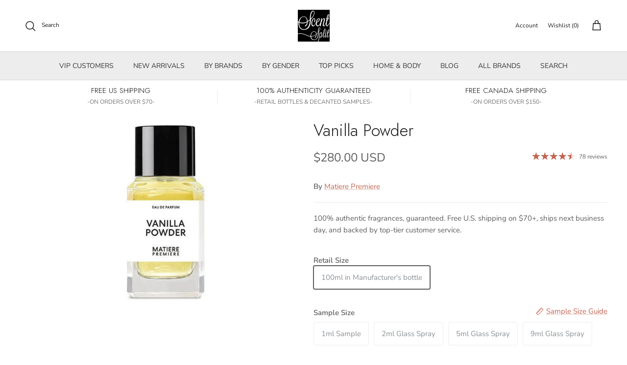

--- FILE ---
content_type: text/html; charset=utf-8
request_url: https://www.scentsplit.com/search?q=handle:%22after-hours-with-emily%22%20OR%20handle:%22sandalwood-edit-by-scenttakes%22%20OR%20handle:%22cozy-vanilla-chosen-by-scenttakes%22%20OR%20handle:%22fall-favorites-apple-edition%22%20OR%20handle:%22matiere-premiere-vanilla-powder-sample-decants%22&type=product&view=bss.product.labels
body_size: 1278
content:
[{"id":8270104625352,"title":"After-Hours with Emily","vendor":"Scent Split","tags": ["Bergamot","Eucalyptus","Fig","In Production","Iris","judgeme_excluded","Lavender","Musk","new","Oak","Orange","SEARCHANISE_IGNORE","spo-cs-disabled","spo-default","spo-disabled","spo-notify-me-disabled","Tea","Tonka Bean","Whiskey"],"handle":"after-hours-with-emily","available":true,"inventory":150,"compare_at_price_max":0,"compare_at_price_min":0,"price":4900,"price_max":4900,"price_min":4900,"publish_at":"2026-01-20 03:44:59 -0600","inventory_management":"shopify","inventory_policy":"deny","variants": [{"id":44903433142472,"title":"Default Title","available":true,"image":null,"price":4900,"inventory_management":"shopify","inventory_policy":"deny","compare_at_price":null,"quantity":150}],"collections": [578705195208,157328834648],"format_money": "\u003cspan class=money\u003e${{amount}} USD\u003c\/span\u003e"},{"id":7720821391560,"title":"Vanilla Powder","vendor":"Matiere Premiere","tags": ["BF20","checkinventory","checkinventoryzrtl","Eau de Parfum","For Her","For Him","In Production","Musk","Oak","PO-DISABLED","retail","spo-cs-disabled","spo-default","spo-enabled","spo-notify-me-disabled","Vanilla","White Musk"],"handle":"matiere-premiere-vanilla-powder-sample-decants","available":true,"inventory":40,"compare_at_price_max":0,"compare_at_price_min":0,"price":699,"price_max":28000,"price_min":699,"publish_at":"2024-03-03 02:05:50 -0600","inventory_management":"shopify","inventory_policy":"deny","variants": [{"id":43250130747592,"title":"100ml in Manufacturer's bottle","available":true,"image":null,"price":28000,"inventory_management":"shopify","inventory_policy":"deny","compare_at_price":0,"quantity":40},{"id":43250130780360,"title":"1ml Sample","available":true,"image":null,"price":699,"inventory_management":"shopify","inventory_policy":"deny","compare_at_price":0,"quantity":4036},{"id":43250130813128,"title":"2ml Glass Spray","available":true,"image":null,"price":1299,"inventory_management":"shopify","inventory_policy":"deny","compare_at_price":0,"quantity":2018},{"id":43250130845896,"title":"5ml Glass Spray","available":true,"image":null,"price":2999,"inventory_management":"shopify","inventory_policy":"continue","compare_at_price":0,"quantity":807},{"id":43250130878664,"title":"9ml Glass Spray","available":true,"image":null,"price":4999,"inventory_management":"shopify","inventory_policy":"continue","compare_at_price":0,"quantity":448}],"collections": [627118833864,159634116,159634052,585942040776,162123588],"format_money": "\u003cspan class=money\u003e${{amount}} USD\u003c\/span\u003e"},{"id":8266485727432,"title":"Sandalwood Edit by Scenttakes","vendor":"Scent Split","tags": ["Benzoin","Ginger","In Production","Iris","judgeme_excluded","Musk","Oak","Resins","Sandalwood","SEARCHANISE_IGNORE","spo-cs-disabled","spo-default","spo-disabled","spo-notify-me-disabled","Tonka Bean","Vanilla"],"handle":"sandalwood-edit-by-scenttakes","available":false,"inventory":null,"compare_at_price_max":0,"compare_at_price_min":0,"price":4500,"price_max":4500,"price_min":4500,"publish_at":"2026-01-07 04:16:23 -0600","inventory_management":null,"inventory_policy":null,"variants": [{"id":44892665839816,"title":"Default Title","available":false,"image":null,"price":4500,"inventory_management":"shopify","inventory_policy":"deny","compare_at_price":null,"quantity":-223}],"collections": [157328834648,627087802568],"format_money": "\u003cspan class=money\u003e${{amount}} USD\u003c\/span\u003e"},{"id":8258799370440,"title":"Fall Favorites: Apple Edition","vendor":"Scent Split","tags": ["Amber","Bergamot","Caramel","Cedar","Cinnamon","Cocoa","In Production","judgeme_excluded","Musk","Oak","SEARCHANISE_IGNORE","spo-cs-disabled","spo-default","spo-disabled","spo-notify-me-disabled","Vanilla"],"handle":"fall-favorites-apple-edition","available":false,"inventory":null,"compare_at_price_max":0,"compare_at_price_min":0,"price":4900,"price_max":4900,"price_min":4900,"publish_at":"2025-11-23 00:00:50 -0600","inventory_management":null,"inventory_policy":null,"variants": [{"id":44857148047560,"title":"Default Title","available":false,"image":null,"price":4900,"inventory_management":"shopify","inventory_policy":"deny","compare_at_price":null,"quantity":-8}],"collections": [157328834648,627087802568],"format_money": "\u003cspan class=money\u003e${{amount}} USD\u003c\/span\u003e"}]

--- FILE ---
content_type: text/javascript; charset=utf-8
request_url: https://www.scentsplit.com/products/matiere-premiere-vanilla-powder-sample-decants.js
body_size: 1018
content:
{"id":7720821391560,"title":"Vanilla Powder","handle":"matiere-premiere-vanilla-powder-sample-decants","description":"\u003cp\u003eVanilla Powder by Matiere Premiere is a \u003cstrong\u003e \u003c\/strong\u003e fragrance for \u003cstrong\u003eWomen \u0026amp; Men\u003c\/strong\u003e. \u003c\/p\u003e\n\u003cp\u003eA contrast between a dark vanilla and a white Palo Santo wood.\u003cbr\u003ePalo Santo Oil Ecuador brings structure and verticality. The addictive character of Vanilla is reinforced by Coconut powder. White Musks envelop the Vanilla and powders for a contemporary, luminous perfume.\u003c\/p\u003e\n\u003cp\u003eRelease Year: \u003cstrong\u003e2023\u003c\/strong\u003e\u003c\/p\u003e\n\u003cp\u003eConcentration: \u003cstrong\u003eEau de Parfum\u003c\/strong\u003e\u003c\/p\u003e\n\u003cp\u003eNose: \u003cstrong\u003eAurelien Guichard\u003c\/strong\u003e\u003c\/p\u003e\n\u003cp\u003e\u003cstrong\u003e \u003c\/strong\u003e\u003c\/p\u003e\n\u003cp\u003e\u003cstrong\u003eNotes: \u003c\/strong\u003e\u003c\/p\u003e\n\u003cp\u003eVanilla Absolute, Coconut Powder, White Musk, Palo Santo.\u003cbr\u003e\u003c\/p\u003e\n\u003cp\u003e\u003cstrong\u003eIngredients: \u003c\/strong\u003eAlcohol Denat, Fragrance (Parfum), Water (Aqua), Benzyl Salicylate, Ethylhexyl Methoxycinnamate, Coumarin, BHT, Limonene, Benzyl Alcohol.\u003c\/p\u003e","published_at":"2024-03-03T02:05:50-06:00","created_at":"2024-02-23T16:18:12-06:00","vendor":"Matiere Premiere","type":"Perfume \u0026 Cologne","tags":["BF20","checkinventory","checkinventoryzrtl","Eau de Parfum","For Her","For Him","In Production","Musk","Oak","PO-DISABLED","retail","spo-cs-disabled","spo-default","spo-enabled","spo-notify-me-disabled","Vanilla","White Musk"],"price":699,"price_min":699,"price_max":28000,"available":true,"price_varies":true,"compare_at_price":0,"compare_at_price_min":0,"compare_at_price_max":0,"compare_at_price_varies":false,"variants":[{"id":43250130747592,"title":"100ml in Manufacturer's bottle","option1":"100ml in Manufacturer's bottle","option2":null,"option3":null,"sku":"ZRTL - MATIERE PREMIERE@100_7720821391560","requires_shipping":true,"taxable":true,"featured_image":null,"available":true,"name":"Vanilla Powder - 100ml in Manufacturer's bottle","public_title":"100ml in Manufacturer's bottle","options":["100ml in Manufacturer's bottle"],"price":28000,"weight":501,"compare_at_price":0,"inventory_quantity":40,"inventory_management":"shopify","inventory_policy":"deny","barcode":null,"quantity_rule":{"min":1,"max":null,"increment":1},"quantity_price_breaks":[],"requires_selling_plan":false,"selling_plan_allocations":[]},{"id":43250130780360,"title":"1ml Sample","option1":"1ml Sample","option2":null,"option3":null,"sku":"MATIERE PREMIERE@1_7720821391560","requires_shipping":true,"taxable":true,"featured_image":null,"available":true,"name":"Vanilla Powder - 1ml Sample","public_title":"1ml Sample","options":["1ml Sample"],"price":699,"weight":1,"compare_at_price":0,"inventory_quantity":50,"inventory_management":"shopify","inventory_policy":"deny","barcode":null,"quantity_rule":{"min":1,"max":null,"increment":1},"quantity_price_breaks":[],"requires_selling_plan":false,"selling_plan_allocations":[]},{"id":43250130813128,"title":"2ml Glass Spray","option1":"2ml Glass Spray","option2":null,"option3":null,"sku":"MATIERE PREMIERE@2_7720821391560","requires_shipping":true,"taxable":true,"featured_image":null,"available":true,"name":"Vanilla Powder - 2ml Glass Spray","public_title":"2ml Glass Spray","options":["2ml Glass Spray"],"price":1299,"weight":2,"compare_at_price":0,"inventory_quantity":50,"inventory_management":"shopify","inventory_policy":"deny","barcode":null,"quantity_rule":{"min":1,"max":null,"increment":1},"quantity_price_breaks":[],"requires_selling_plan":false,"selling_plan_allocations":[]},{"id":43250130845896,"title":"5ml Glass Spray","option1":"5ml Glass Spray","option2":null,"option3":null,"sku":"MATIERE PREMIERE@5_7720821391560","requires_shipping":true,"taxable":true,"featured_image":null,"available":true,"name":"Vanilla Powder - 5ml Glass Spray","public_title":"5ml Glass Spray","options":["5ml Glass Spray"],"price":2999,"weight":5,"compare_at_price":0,"inventory_quantity":50,"inventory_management":"shopify","inventory_policy":"continue","barcode":null,"quantity_rule":{"min":1,"max":null,"increment":1},"quantity_price_breaks":[],"requires_selling_plan":false,"selling_plan_allocations":[]},{"id":43250130878664,"title":"9ml Glass Spray","option1":"9ml Glass Spray","option2":null,"option3":null,"sku":"MATIERE PREMIERE@9_7720821391560","requires_shipping":true,"taxable":true,"featured_image":null,"available":true,"name":"Vanilla Powder - 9ml Glass Spray","public_title":"9ml Glass Spray","options":["9ml Glass Spray"],"price":4999,"weight":9,"compare_at_price":0,"inventory_quantity":50,"inventory_management":"shopify","inventory_policy":"continue","barcode":null,"quantity_rule":{"min":1,"max":null,"increment":1},"quantity_price_breaks":[],"requires_selling_plan":false,"selling_plan_allocations":[]}],"images":["\/\/cdn.shopify.com\/s\/files\/1\/0986\/0644\/files\/Vanilla-Powder-Perfume-Cologne-Matiere-Premiere-sample-decants-SCENTSPLIT.jpg?v=1743660763"],"featured_image":"\/\/cdn.shopify.com\/s\/files\/1\/0986\/0644\/files\/Vanilla-Powder-Perfume-Cologne-Matiere-Premiere-sample-decants-SCENTSPLIT.jpg?v=1743660763","options":[{"name":"Size","position":1,"values":["100ml in Manufacturer's bottle","1ml Sample","2ml Glass Spray","5ml Glass Spray","9ml Glass Spray"]}],"url":"\/products\/matiere-premiere-vanilla-powder-sample-decants","media":[{"alt":"Vanilla Powder-Matiere Premiere samples \u0026 decants -Scent Split","id":27430394757320,"position":1,"preview_image":{"aspect_ratio":0.8,"height":500,"width":400,"src":"https:\/\/cdn.shopify.com\/s\/files\/1\/0986\/0644\/files\/Vanilla-Powder-Perfume-Cologne-Matiere-Premiere-sample-decants-SCENTSPLIT.jpg?v=1743660763"},"aspect_ratio":0.8,"height":500,"media_type":"image","src":"https:\/\/cdn.shopify.com\/s\/files\/1\/0986\/0644\/files\/Vanilla-Powder-Perfume-Cologne-Matiere-Premiere-sample-decants-SCENTSPLIT.jpg?v=1743660763","width":400}],"requires_selling_plan":false,"selling_plan_groups":[]}

--- FILE ---
content_type: application/javascript; charset=utf-8
request_url: https://searchanise-ef84.kxcdn.com/preload_data.8D0r8p2Y8b.js
body_size: 13913
content:
window.Searchanise.preloadedSuggestions=['tom ford','parfum de marly','baccarat rouge 540','parfums de marly','by kilian','bianco latte','bond no 9','serge lutens','creed aventus','ex nihilo','le labo','mind games','boadicea the victorious','yves saint laurent','initio parfums','jean paul gaultier','tiziana terenzi','house of bo','fragrance du bois','louis imagination','grand soir','roja dove','baccarat rouge','ormonde jayne','arabian oud','louis v','xerjoff naxos','angels share','jo malone','le labo another 13','god of fire','giorgio armani','dolce and gabbana','stronger with you','vanilla powder','dries van noten','portrait of a lady','escapade gourmand','juliette has a gun','imaginary authors','maison crivelli','roja elysium','carolina herrera','maison margiela','gris charnel','givenchy gentleman','oud for greatness','musk therapy','mancera cedrat boise','perfume de marly','nishane ani','tom ford oud wood','navitus parfums','clive christian','byredo bal d\'afrique','diptyque philosykos','bdk parfums','guidance amouage','amouage reflection','spicebomb extreme','delina exclusif','creed samples','angel dust','santal 33 eau de parfum le labo','orto parisi','roja parfums','profumum roma','guerlain sample','mojave ghost','layton parfums de marly','fire at will','hibiscus mahajád','kay ali','blanche bete','side effect','vibrato sospiro','house of sillage','frederic malle','burberry her','love don\'t be shy','bleu de','tobacco vanille','by killian','nishane hacivat','ds & durga','oud mood','black opium','born to stand out','one day','creed silver mountain water','acqua di parma','goldfield and banks','tom ford lost cherry','lorenzo pazzaglia','happy dust','gourmand vanilla','erba pura','black phantom','blue talisman','maison francis kurkdijan','city rhythm','white rice','amouage guidance','mango skin','the harmonist','eau duelle','theodoros kalotinis','tihota indult','montale intense cafe','kilian angel\'s share','baby cat','paco rabanne','valaya parfums de marly','mon guerlain','mont blanc','hilde soliani','molecule one','diptyque orpheon','prada l\'homme','orange blossom','good girl','memo paris','green irish tweed','baccarat rouge 540 perfume','liquides imaginaires','absolute aphrodisiac','spice bomb','jazz club','initio side effect','house of oud','light blue','chanel no 5','francis kurkdjian','black orchid','ysl y for men','armani code','ex nihilo fleur narcotique','gisada ambassador intense','adi ale van','gucci guilty','filippo sorcinelli','ella k','maison margiela replica','the one','terre d’hermès','m micallef','matiere premiere','atelier cologne','atelier des ors','sora dora','fugazzi angel dust','gypsy water','s boy','santa maria novella','dolce and gabbana the one','andrea maack','diptyque eau duelle','lick me','xerjoff 40 knots','gourmand scents','musc ravageur','simone andreoli','yves saint laurent tuxedo','tobacco honey','coconut perfume','black afgano','xerjoff dama bianca','imagination by louis','van cleef & arpels','torino21 xerjoff','escentric molecules','marshmallow note','by the fireplace','green tea','electimuss imperium','halfeti penhaligon\'s','cotton candy','byredo mojave ghost','henry rose','chris collins','gisada ambassador','fleur de peau','this is her','parfums de marly delina','hundred silent ways','born in roma','tom ford fucking fabulous','creed aventus cologne','bond no','white musk','thierry mugler','mula mula','mancera instant crush','royal crown','ganymede marc-antoine barrois','lost cherry','akro bake','valentino uomo','maison mataha','extrait de parfum','carlisle parfums de marly','ambre nuit','the house of oud','clean reserve','blonde amber','ded cool','bdk gris charnel','rosendo mateu no 5','london fog','superz morocco','sedley parfums de marly','thomas kosmala','inexcusable evil','oud satin wood','silky woods','oriana parfums de marly','reflection man','sospiro perfumes','kajal lamar','bianco latte giardini di toscana','jousset parfums','tam dao','club de','jean paul','alexandria ll','straight to heaven','juliette has a gun not a perfume','scents of wood','royal oud','bond no 9 bond','black tea','virgin island water','vanilla haze','precious liquid','the maker','jusbox perfume','red tobacco','vilhelm parfumerie','leisure in paradise','lune feline','acqua di','grey vetiver','blue sapphire','comme de garcons','ylang in gold','aqua di parma','bvlgari man','gentle fluidity','stronger with you absolute','ellis brooklyn','you or someone like you','versace dylan blue','armani prive','guerlain vanilla','ysl myself','xerjoff italica','une nuit','xerjoff lira','montale arabians tonka','atomic rose','valentino in rome','initio rehab','minuit et demi','blonde amber clive christian','bohemian lime','skin scent','printemps blanc','alien mugler','wave child','hypnotizing fire','hypnotic poison','tobacco oud','ysl y','tom ford tobacco vanille','pacific rock moss','unknown pleasure','noir extreme','instant crush','xerjoff casamorati','homme intense','most wanted','lily of the valley','sauvage sample','pas ce soir','aqua di gio profumo','reflection 45 man','escapade gourmande','bal d afrique','carner barcelona','fresh scents','scentologia synergy','odyon dubai scorpion intense','xerjoff nio','vanilla sex','sugar leather','tres chere mizensir','merchant of venice','yves saint laurent l\'homme','comme des garcons','african leather','libre intense','bora bora','gritti duchessa','althair parfum de marly','queening by mind games','giardini di toscana','amber oud','fruity scent','prada luna rossa','roses vanille','nishane nefs','francesca bianchi','pierre guillaume','mancera red tobacco','french defense','byredo blanche','regime tears','blue de','poets of berlin','byredo gypsy water','remember me','amouage interlude','rouge malachite','one million','new notes','lake and sky','j scent','salt and pepper','summer fragrance','one umbrella for two','tuscan leather','bad boy','vanilla woods','resala arabian oud','double vanille','black tie','for your love mizensir','unisex fragrance','parisian musc','arabian tonka','dolce & gabbana','love don’t be shy','tauer perfumes','the most wanted','sarah baker','oud satin','jimmy choo','layton exclusif','le beau le parfum','sunset hour','gucci flora','tom ford noir','l\'artisan parfumeur','little flower','lust in paradise','happy dust narcotica','triumph of','le labo bergamote 22','carnal flower','de marly','musk fragrances','ultra male','la nuit l\'homme','vanilla planifolia','a la rose','etat libre d’orange','guidance 46 amouage','ingenious ginger','tom ford noir extreme','azzaro pour homme','tonka cola','do son','out lands','narcotic delight','creed royal oud','flower bomb','clue perfumery','tom ford black orchid','pana dora','meo fusciuni','ave maria','soleil blanc','paco rabanne 1 million','tuxedo yves saint laurent','essential parfums','desir toxic','ck one','pink pepper','erba gold','vanilla powder extrait','jovoy psychedelique','discovery set','summer hammer','love and crime','i don’t know what','velvet tonka','moonlight in heaven','xerjoff alexandria ii','givenchy women','sospiro vibrato','strangers parfumerie','argo fragrances','jany sora dora','viktor & rolf','cirque du soleil','valaya exclusif','bois imperiale','rose fragrance','sandal wood','ani nishane','thomas kosmala no 4','leau papier','iris malikhan','parfums de','room service','perris monte carlo','french riviera','xerjoff la capitale','liis bo','xerjoff erba pura','babycat saint laurent','attraction fatal','gentle gold','missing person','ghost in the shell','apple brandy','allure sport','good girl gone bad','men cologne','parfums de marly herod','pour homme','megamare orto parisi','la nuit','van cleef','my way','xerjoff starlight','by draco','valentino uomo intense','jasmine freak','oman luxury','cherry punk','dama bianca','wulong cha','double attack','moon carnival','noir de noir','the moon','greenley parfums de marly','xerjoff apollonia','plum in cognac','creed green irish tweed','neroli portofino','chloe parfum','santal blush','histoires de parfums','cinnamon notes','santal complet','strawberry notes','tales from zanzibar','crystal saffron','jo malone wood sage and sea salt','almond notes','creed virgin island water','fleur narcotique','light blue intense','bodacious the victorious','satin mood','elysium parfum','masque milano','la nuit de l\'homme','isola blu','purple molecule','dirty rice','psychedelic love','god of fire stéphane humbert lucas 777','hard candy','celeste giardini di toscana','gris charnel extrait','the yulong','ds and durga','rosendo mateu','attar collection','female christ','creed viking','nasomatto pardon','encre noir','diptyque tam dao','tilia marc-antoine barrois','salvatore ferragamo','coffee break','glass blooms','love delight','yin transformation','bitter peach','rose oud','moon glory','paco rabanne invictus','rouge smoking','ylang ylang','beach hut man amouage','whispers in the library','unique luxury','fruity floral','baccarat rouge 540 sample','fugazzi vanilla','steamed rainbow','tonka bean','palo santo','iso e super','vanille antique','casa blanca','summer fragrance for men','invictus victory','coffee addict','jubilation xxv','naxos xerjoff','john varvatos','narco oasis','boss bottle','memo african leather','de chanel','aqua di','pantheon roma','cool water','raspberry notes','solar blossom','gentleman givenchy','black saffron','sugar kisses','la danza delle libellule','breathe me','day three','gossip night','le lion','amyris homme','jovoy paris','blessed baraka','roja creation e','hermes un jardin','eau sauvage','eight and bob','queen of silk','celine black','coco channel','byredo bibliotheque','dulce diablo','a lab on fire','impadia bdk','porthole loumari','gift card','ralph lauren','vanilla musk','spice bomb extreme','sweet vanilla','toskovat inexcusable evil','enigma roja','perfumes de marly','santal austral','lust in paradise by ex nihilo','gntonic m micallef','the noir','la vie est','percival parfums de marly','channel all','thameen carved oud','tony iommi','french lover','kirke tiziana terenzi','pink me up','aventus for her','choux choux','new york','absolu aventus','cheeky smile','fan your flames','secretions magnifique','bon parfumeur','celestial object','poets of','office for men','sauvage eau de parfum','the matcha','white tea','cedar chic','remember me jovoy','ice cream','silver mountain water','women perfume','tom ford soleil blanc','powdery scent','naomi goodsir','royal crown sultan','perfect oud','passion fruit','ethereal wave','feve delicious','v canto','jorum studio','meliora eau de parfum','eros flame','creed millesime imperial','paris corner','floral street','serge lutens chergui','for your love','the moon frederic malle','kajal almaz','l’eau papier','ds durga','pistachio notes','the matcha 26 le labo','kilian black phantom','pegasus by parfums de marly','perfume samples','grapefruit notes','vanille havane','milk musk','lick me michela mezzetti','lazy sunday morning','bal d\'afrique','killian love dont be shy','bulgari man','the noir 29 le labo','oud wood','scent of peace for him','citrus women','haltane parfums de marly','aoud lemon mint','the spirit of dubai','la labo','relique d\'amour','blockade mind games','ombré leather','draco for him','indult manakara','la belle','initio musk therapy','blue madeleine','du bois','cruz del sur ii','nasomatto baraonda','black pepper','pink boa','bortnikoff fragrance','eau rose','t re','homme parfum','peregrina thameen','naked dance','blue talisman ex nihilo','dunhill icon','floris london','kajal faris','rolling in love','mango kiss','bubble bath','basso sospiro','lost in a dream','ginger biscuit','house of','xerjoff renaissance','levant by ormonde jayne','lost in paris','miu miu','commodity velvet','cassiopea tiziana terenzi','montale chocolate greedy','amber musk','liis studied','superz memories gold','crystal noir','patchouli sandalwood','perfumer h','nest fragrance','francis kurkdjian masculine','11 11 eau de parfum','encens suave','intense cafe','narciso rodriguez','burlington 1819 roja','acqua di gio','maison tahite','very good girl','delizia perfume','moresque soul batik','earl grey','clive christian x','le de','fat electrician','myrrh & tonka jo malone','akro awake','stéphane humbert lucas','amore cafe','princess kilian','fresh cream','villa erbatium','oud bouquet','oud satin oud','dom rosa','obvious parfums','nishane hundred silent ways','not a perfume','raw gold','wanted by night','back to black kilian','roja enigma','gioiosa profumum roma','mancera roses vanille','pacific park','under the lemon tree','musc k','banana republic','unique\'e luxury','dolce light blue','followed by','mon paris','mizensir perfect oud','andy tauer','the merchant of venice','clean skin','beach walk','santal calling','man in black','arabians tonka','ani x','jasmine tea','sea salt','amber nuit','santal royal','arabian knight','whipped cream','vietnamese coffee','tears regime','game of','caramel vanilla','parle moi de parfum','l d','äican kajal','dirty milk','tom ford beau de jour','mugler alien','guerlain tonka','le male le jean paul gaultier','lift me up','rose of no man`s land','radical rose','coco vanille','1 million lucky','diptyque do son','penhaligon\'s halfeti','blue heart','city of stars','pi givenchy','sugar addict','but not today','viktor and rolf spicebomb','creme brulee','black currant','tom ford vetiver','creed aventus for her','paradis des sens','pegasus exclusif','sparkling jo','mes bisous','bleu de parfum','liis floating','plum japonais','lartisan parfumeur','dior sample','mind games double attack','hind al oud','sand dance','amouage jubilation xxv','hermes terre hermes','bdk pas ce soir','le labo santal 33','jazz club maison martin margiela','creation e','carolina herrera men','milky musk','amber vanilla','s boy him','chasing scents','dylan blue','1861 naxos by xerjoff','hind al oud ahojas','tom ford cherry','brown sugar','fire at will jovoy paris','love dont be shy','maison mataha escapade gourmande','changing constance','casablanca lily','fig porn','scent of peace','milk orchid','original santal','choco musk','creed erolfa','iris silver mist','narcotic v','white floral','xerjoff torino21','fruity gourmand','costa azzurra','tea for two','rania j','sol de','ivory route','gaiac 10 tokyo le labo','new york night','love me latte','accident a vanilla','lira xerjoff','atomic rose initio','donna born in roma','osmanthus scent','pear inc','versace eros','smoking hot','blue sapphire boadicea the victorious','girl of now','xerjoff richwood','maison louis','acqua di parfum','lait de biscuit','for her','lyric man','father figure','another 13 eau de parfum','intoxicated by kilian','parfums de nicolai','tabac rose','elysium by roja parfums','pure havane','universal flower','rogue perfumery','aqua media','cherry smoke','hiram green','elizabeth arden','ramon monegal','musk k','sex and the sea','white amber','love be shy','polo red','our for greatness','azora attar','kilian angels share','nobile 1942 la danza','scandal parfum','coco noir','nota sugar','interlude black iris','la vie','the most wanted parfum','memo sintra','i dont know what','quentin bisch','xerjoff mefisto','azzaro by','dominique ropion','dannam parfum','spirit of kings','boy for him','carmina creed','parfum marly oajan','love tuberose','oud jaune intense','superz soho','pacific rock flower','dear polly','keiko mecheri','lamar kajal','guilty crush','fucking fabulous','house of brandt','chanel chanel','perfume head','matcha meditation','le gourmand','cowboy grass','penhaligon\'s cairo','classic chanel','musc moschus','safanad parfums de marly','carolina herrera women','musc rose','mystic sugar','savage men','de profundis','jasmine rouge','40 knots xerjoff','lost alice','african rooibos','angel share kilian','angel share','plume impression','coven andrea maack','caswell massey','beaufort london','bois imperial','home ideal','maison violet','indigo smoke','green sapphire','match made in heaven','dolce and gabbana light','replica the fireplace','bon bon','caramel note','the only one','gin tonic','armani my way','gucci oud','santal basmati','bloody wood','nearly nude','love in white','afternoon delight','eau de space','afternoon swim','vanilla antique','roses on ice','guava sorbet','electric cherry','atelier materi','mazzolari vaniglia','mont blanc legend','parfum de marly layton','prada amber','xerjoff tony iommi','bamboo harmony','brown girl','libre le parfum','side effect initio','london spice','byredo sample','the night','sweetie aoud','jo malone orange blossom','mizensir for your love','gisada ambassador men','herod parfums de marly','christian provenzano','acqua viva','royal tobacco','l homme','piano santal','lorenzo villoresi','en passant','tom ford vanilla sex','accento overdose','by kilian apple brandy','byredo sundazed','oud maracuja','sandalwood temple','fille en aiguilles','tom ford tuscan leather','vanilla milk','pink molecule','juliet has a gun','chocolate queen','sacred wood','triumph of ba','ilio diptyque','olfactive studio','viva la juicy','pear gelato','dark lord','the hedonist','xerjoff uden','paragon initio','paradise garden','hacivat nishane','the night frederic malle','flowerbomb viktor&rolf','gentle silver','clive christian no 1','burberry men','duchessa gritti','le beau','les indemodables','super cedar','marc-antoine barrois','bvlgari omnia','one day jasmine tea','leisure in paradise by simone andreoli','soleil neige','passage d\'enfer','la mar','ambre sultan','creed wind flowers','creed carmina','printemps blanc maison mataha','beau de jour','gallagher fragrances','pineapple notes','luna rossa','juicy couture','papillon artisan perfumes','veronique gabai','wulong cha x','symphonium xerjoff','tom ford neroli portofino','tabacco vanilla','winter palace','drunk lovers','venom incarnat','roja danger','escape gourmand','honey aoud','baie 19 le labo','bright crystal','vanille fatale','pikovaya dama','alghabra parfums','eau de parfum','last birthday cake','torino22 xerjoff','creed spice and wood','borabora giardini di toscana','slumber house','roja parfums aoud','nasomatto black afgano','tom ford bitter peach','allure homme','limonata narcotica','arabian oud rosewood','arquiste parfumeur','creed himalaya','blanche byredo','hormone paris','crush on me','amber aoud','this is him','italica by xerjoff','pure s','apple brandy on the rocks','mancera holidays','creed absolu aventus','just box','white suede','vanilla oud','aqua di gio','vacation by vacation','maison francis','intense cedrat boise','d.s & durga','blu atlas','grand soiree','de los santos','1969 parfum de histoires de parfums','perfume red','playing with the devil','roja oligarch','dolce gabbana','the blazing mr sam penhaligon\'s','the different company','age of innocence','mancera aoud lemon mint','moon milk','carved oud','mad et len','vanilla gourmand','honey tobacco','debaser ds and durga','neroli oranger','bronze goddess','tutu gritti','tom ford santal blush','cape heartache','yves saint laurent y','ex idolo love & crime','kilian love don\'t be shy','diaghilev parfum','pink sugar','sweet tooth','oajan parfums de marly','poison girl','kheir fragrance','marshmallow musk','bois du portugal','zaharoff signature pour homme','byron parfum','initio absolute aphrodisiac','more than words','green apple','skin musk','girl of the year','maison francis kurkdijan baccarat rouge','memoirs of a perfume collector','shay and blue','russian tea','jump up and kiss me','premier figuier','what about pop','prada lhomme','vodka on the rocks','mdci parfums','toi toi toi','clive christian blonde amber','byredo vanille antique','habit rouge','new york oud','arabian oud kalemat black','philosykos parfum','cassili by parfums de marly','ex idolo','molecule 02 escentric molecules','aqua celestia','cedrat boise mancera','scent split','sonic flower','original vetiver','vertus vanilla oud','the harmonies','bubble gum','another 13 le labo','pine tree','mandarino di amalfi','stronger with you intensity','polo green','vanilla skin','l\'orchestre parfum','costume national','cry baby','to summer','zaharoff signature','birth of venus','buontalenti profumo di firenze','lancome oud bouquet','rock rose','amouage sunshine','diptyque eau rose','discovery sets','men citrus','shaghaf oud','interlude man','liis ethereal wave','ebene fume','musc pallas','sel marin','le male','prada candy','perfume extrait','note vanillee m micallef','tom ford oud','serge luten','comptoir sud pacifique','hypnotic fire','de nuit','zarko perfume','dolce melodia sospiro','oriza legrand','passion island','houbigant fougere royale','walk the sea','je ne sais quoi','sailing day','french flower','snow moon magic','chabaud lait de biscuit','y le parfum','white on white','marshmallow notes','nearly noon','synergy scentologia','valentino in','gritti gossip','angle share','vanilla cake','uden overdose','mercurial cashmere','eau de gingembre','terroni orto parisi','love o','cosmic pepper','power self','cherry blossom','green vanille','maison marie','divine vanille','givenchy gentleman givenchy','peach fragrance notes','teo cabanel','blue agave','byredo pulp','at the barbers','snif sweet ash','material amouage','morn to dusk','moth and rabbit','neroli amara','chapel factory','maison fragrances','ch bad boy','for him','woman in gold','angel nova','tiziana terenzi ursa','indult tihota','sweet botswana','nosferatu by','oud silk','le labo rose 31','drunk saffron','ylang ylang nosy be','navitus parfum','daniel josier','keep glazed','beach hut man','fleur de lalita','memories gold','love o matic','new york intense','vanilla vibes','amouage overture','memoirs of a trespasser','back to black','scarlet poppy','love delight amouage','by redo','mojave ghost absolu','oolong tea','mula mula byron','diptyque tempo','lactonic perfumes','rock river','i am trash','amore coffee','autumn vibes','journey man','thameen regent leather','desert dawn','sphinx parfum','manakara indult','babycat yves saint laurent','viva more','mod vanilla','young rose','perfume oil','tom ford noir extreme parfum','armani code parfum','bruno acampora','dates delight','widian london','james heeley','oud nude','when the rain stops','a la rose by maison','avignon comme des garcons','i want choo','mr sam','vanille de tahiti','coconut milk','scent of wood','tom ford tobacco oud','whiff of waffle cone','eyes closed','sticky fingers','killian straight to heaven','hindu kush','il padrino','satin oud','black vanilla','gardenia fragrances','vanilla 28 eau de parfum','1907 boadicea the victorious','alexandria fragrances','the one luminous night','gourmand fragrances','wavechild room 1015','mens cologne','parisian musk','ambergris note','crab apple blossom','white amber cave','gentle perfume','ambroxan molecule','pure poison','amouage reflection man','maison margiela by the fireplace','jasmine rice','accident a la vanilla','paradis des sens valhalla','tom for','la tulipe','la playa','caden omanluxury','lune feline atelier des ors','olene diptyque','ambrosia imperiale','tom ford leather','le monde gourmand','wood sage sea salt','jo loves','imagination louis','vanilla patchouli','eros versace','by rose','kenzo for men','rain tea','dora dora','malibu party in the bay','sacred bond','la vi est belle','sunset caramel','de nuit intense','lalique encre noire','honey oud','st rose','stricnina v canto','angel muse','perfum de marly','fall scent','bond no 9 scent','sea notes','tom ford vanilla','delina rose','le labo matcha','maison crivelli hibiscus mahajad','imperial valley','dahab kajal','music for a while','the one edp','boss the scent','indecent cherry','xerjoff accento','un bois vanille','donna in roma','minuit et demi fragrance du bois','tom ford costa azzurra','in this world','mixed emotions','la rose','scorpion intense','rose atlantic','oud for happiness','delizia de','citrus riviera','franck boclet','creed love in white','our wood','lovers by fragrance du','a city on fire','vanilla caramel','narcosis for her','wind flowers','bergamask orto parisi','radio bombay','pour femme','coconut vanilla','montabaco intensivo','un jardin sur le nil','l artisan','amber absolute','cherry oud','saint honore','jasmine sambac','maison martin','royal tobacco amouage','define me','vanilla bourbon','mississippi medicine','blood orange','crème de cuir','terre d\'hermes','ysl l\'homme','s boy by','la fille de berlin','bon bon pop','nothing but sea and','vanilla perfume','prodigy by mind games','note vanille','jean paul gaultier male','soy by','les liquides imaginaires','pas de chat','silky woods goldfield & banks australia','creed irish tweed','van py rum','the ghost in the shell','sunshine woman','vanilla voyage','black sea','grand master','oud orange intense','still life in rio','vanilla sandalwood','etat libre d\'orange','althaïr marly','this is not a blue bottle','tom ford noir de noir','sensual instinct','milky dragon','creed sublime vanille','forbidden games','do san','burberry brit','roja scandal','narcotica dulce diablo','atelier des','oceania roja','viva mor','fico di','la capitale xerjoff','killian intoxicated','death and floral','old fashioned','artisan pure','lost in paradise','mona di orio','henry jacques','bois de','oud wood parfum','11 11 lake & skye','tomato leaf','madagascar vanilla','oak moss','the gate','panettone milano','gucci pour homme','promise frederic malle','apollonia xerjoff','l\'eau papier','morning chess','no vanilla','1 million prive','lemon tart','isola blu roja dove','incident diplomatique','nio xerjoff','amouage jubilation','blue noir','van extasyx','azzaro the','rum notes','encore une fois','men’s cologne','orange sanguine','ajmal amber wood','winter fragrance','l\'air du desert marocain','la danza','fig tea','diptyque rose','strangelove nyc','she was an anomaly','jardins de','tony iommi monkey special','lionora mind games','white on white xerjoff','mind games blockade','amyris eau de parfum','creed vetiver','mancera sicily','turkish rose','aqua universal is','egyptian musk','montale honey aoud','santa maria','mystery tobacco','athalia parfums de marly','exit the king','hypnotic musk','prada luna','addictive vibration','byredo black saffron','unisex all year','mancera samples','flower of immortality','alluring fig','encre noire','eve gourmand','givenchy pi','al oud','minnie mouse','mornings in','superz budapest','anelo pernoire','diptyque perfumes','libertine fragrance','rice milk','via cavour 1','the rose','tobacco vanilla','un jardin','cirque du soleil l\'eau de parfum','xtra milk','vert malachite','dolce amalfi','si armani','chance eau','blanc explorer','comes des garcons','petrichor perfume','bake akro','liquid imaginaires','love don’t be shy kilian','bvlgari man in','warm and spicy','angel dust fugazzi','thomas de','diptyque fleur de peau','marc antoine barrois ganymede','for strange women','bleu electric','min new york','abdul samad al qurashi','ruby red','rose saltifolia','black gemstone','white chocolate','tom ford velvet orchid','roja isola blu','ode to dullness','remarkable people','fougere d\'argent','tobacco mandarin','the bewitching jasmine','aventus cologne','for him cologne','eight & bob','town and country','moonlight in heaven by kilian','summer of','tom ford rose','peche cardinal','van py rhum','louis imagination men','di ser','de fleur','the dark side','aventus absolu','fragrance one','roja elixir pour femme','hotel cotton','imagination by','trajan electimuss','mancera french riviera','halfeti cedar','carnal flower frederic malle','tempt me not','mentor mind games','soleil tonka','apricot notes','tom ford vanilla fatale','for men','yves saint laurent y eau de parfum','black iris','velvet haze','hugo the scent','ramon bejar','solstice scent','7 minutes kheir','vanilla sky','vivamor parfums','akro dark','playing with the devil by kilian','tres chere','tom ford tobacco','hugo absolute','sand and skin','eau capitale','legend spirit','deep dark vanilla','lys 41 le labo','golden dallah','beaute du diable','armani prive rouge malachite','craft andrea maack','oud for glory','over the musk','bouquet encore','oud spanish','initio oud for greatness','sissa by mind games','bourbon vanilla','falling trees','sunplosion simone andreoli','dirty heaven','date for men','desert falcon','vicebomb simone andreoli','coffee note','epico vani charnel','vanilla havane','pop heart','possibilities la','architect\'s club','black gold','arte profumi','anna sui','aventus creed','prada infusion','tea service','rania j musc moschus','dream the maker','parfums de marly layton','beach hut','niche fragrances for men','santal blanc','chypre palatin','desert sermons','brompton immortals','deep and desire','khamzat smesh','miguel matos','parfume de','under my skin','lemon line','pierre guillaume paris','lay ali','roses musk','purple fig','animal notes','sweet vanilla montale','act one','sucre noir','venus in tuberose','creed santal','devotion intense','caban by yves saint','mason fragrances','polo black','no limit','de la','lipstick rose','roja vetiver','from the garden','chanel eau','orphéon eau de parfum diptyque','flor de','dead cool','love at first sight','oud rose','fig me up','rouge saray','dulce by','marc antoine barrois','mirage gourmand','i don\'t know what','oud bleu intense','kilian princess','blue moon','bo liis','soul of the forest','wicked good','white forest','atlas fever','aqua galleria','venom of','patchouli leaves','le gourmand jousset','lilac love','roja haute luxe','amouage love tuberose','the architects','john varvatos artisan','meliora de marly','creed spring flower','the forward','lust for sun','amouage boundless','mortal skin','reine de nuit','white rice dannam','as ad','victor and','la belle by','extrait parfum','un nuit','teint de neige','a whiff of waffle cone','ysl black','shooting stars','jasmin et cigarette','tyger tyger','lost cherry tom ford','baraonda nasomatto','ardent boadicea the victorious','banana note','like this','oud marijuana','creed cologne','ch men prive','de fleurs','noir aphrodisiac','creed royal princess oud','eau the audacity','kilian straight to heaven','micallef parfum','eye of seven hills','long lasting','iris poudre','vanilla bergamot','epic man','honour woman','vetiver sensual','what the fluff','overture man','jeux de peau','summer street','philosophy fresh','musk ravageur','wet stone','on a cloud','parle moi','rirana parfume','monkey special','fragrance world','oud wood tom ford','a drop','mancera velvet vanilla','miss dior','fig infusion','bdk impadia','woody aromatic','altair eau de parfum','versace eros eau de perfume','soul batik','amouage enclave','tom ford white suede','fleur de','jo milano','the chronic','perfume de','wild bluebell','dries van','armani with you','nobile 1942 la danza delle libellule','laboratory olfactory','blanche bete liquides imaginaires','xerjoff corallo','ocean noir','amouage opus','carmelo vanilla','mefisto gentiluomo','creed original santal','melody of the sun','la male','bvlgari wood','women’s perfume','carioca heart','bdk velvet tonka','delta of','armani code profumo','scent trunk','back in stock','roja parfum','pure musc','tobacco toscano','rose incense','amouage material','her elixir','le labo gaiac','gucci guilty absolute','gucci rush','yves saint','diptyque leau papier','frankincense myrrh','mugler angel','roja amber aoud','bulgari black','bois de santal','vinegia 21 the merchant of venice','allure home','attar azora','by for him','eau sauvage parfum','purpose amouage','of the immortals','green spell','soma halcyon','marfa memo','cape line','cacao porcelana','state of mind','le persona','ormond jayne','creed oud','paco rabanne olympea by paco rabanne','cruz del sur','rock the myrrh','viking cologne','sun goddess','happy nuts','tom ford metallique','19-69 de parfum','nishane ege','prada la femme','vanilla crush','amouage search','oh sweet','check please','oud symphony','coconut nanas','russian leather','kalemat black','new harlem','zaharoff tabac','xerjoff ivory route','nest vanilla','lab on fire','juice box','gold immortals','nishane fan your flames','prada intense','amouage guidance 46','orion tiziana terenzi','empty wishes well','sun gria','california dream','fantomas nasomatto','amouage purpose','bodacious the','portrait of a man','hair perfume','xerjoff casamorati 1888','blend oud','tom fors','mandorle by sora dora','guerlain vetiver','cuir de russie','spice and wood','oud noir','elle xerjoff','michela mezzetti','trouble in paradise','volutes diptyque','etat libre','oriental enigma','creed royal water','pineapple intense','dirty vanilla','bel ami','tom ford black orchid parfum','violet leaf','spice blend','acqua di sale','pikovaya dama xerjoff','honeysuckle notes','floral woody musk','day three fragrance','tropical scents','black lacquer','vanilla tana','vanille leather','xerjoff shooting stars','guerlain aqua','unique blue','mango oud','ormonde jayne ormonde man','laboratorio olfattivo','little song','hormone paris endorphin','pure musk','april aromatics','sweet farewell','heal the way','une rose','the favourite','high frequency','1872 for clive christian','ocean di','nefs nishane','tom ford for men','noir exquis','al rehab','bal dafrique','dulcis in fundo','loumari porthole','feminite du bois','white patchouli','bewitching yasmine','red sora dora','ouverture xerjoff','lavender extreme','parfum de barley','le galion','our mood','essential parfums bois imperial','andromeda tiziana','delina parfums de marly','sun kissed','y edp','salt and pepper precious','khaltat night','tom ford jasmin rouge','our satin','leather oud','ambra calabria','chopard oud','saint laurent','sogni meo fusciuni','the noir 29','meant to be seen','mancera lemon line','not a sugar','manos gerakinis','voyage hermes','anarchist a','burberry london','sirene fragrance du bois','tardes carner barcelona','mysore sandalwood','desire toxic','matiere premiere vanilla','lafayette number','knight of love','coconut sun','myrrh shadow','lychee notes','latte bianco','amber oud gold edition','sur tes levres','queen of the night','aqua viva','bulgarian rose','silver musk','angel\'s share','town and country clive christian','memoir man','les sables','forgive me','invictus aqua','david off','the favourite penhaligon\'s','spiky ex nihilo','tango masque milano','naomi goodsir bois d\'ascese','synthetic jungle','main character','african rose','signature rose','office for men fragrance one','nishane b-612','manhattan roja','orris butter','amouage lyric man','oriza l legrand','mula mula double caramel','jasmine wisp','juliette has a gun vanilla vibes','burning barbershop','stéphane humbert lucas 777','eau des','rule of','secret tryst','female christ 19-69','tea rose','champaca ormonde','perfumes de','intense man','game of joy','wilhelm parfum','valaya by marly','fils de joie','strawberry and vanilla','homme cologne','called echo','house of standard','celine perfume','royal amber','lavender vanilla','clive christian men','opus core','matcha soft','mancera pearl','a grove by the sea','clean musk','sakura snow','last birthday','royal bourbon','iron duke','creed for her','ingenious ginger goldfield & banks','amyris extrait','saint julep','on the beach','instant crush mancera','la isla blanca','electimuss mercurial cashmere','no malone','per se','sarah baker peach','eau de savage','in love with everything','wall street','sweet do nothing','sacred flame','safari extreme','marly sedley','tom ford soleil neige','every storm a serenade','the tragedy of lord george','ch men','via cavour','dark vanilla','intense oud','molecule 01 iris','jean paul gaultier le male le perfume','halley tiziana terenzi','soma parfums','novae vanilla','andalusian soul','white flowers','ysl intense','black over red','big sur','k k','o feminine','cool water intense','sunshine man','tom ford grey','eau de california','bond no scent','vol are','studied by liis','contralto sospiro','soapy fragrances','confessions of a','vetiver extraordinaire','toskovat anarchist','vanitas profumum','what we do is secret','roja diaghilev','amber wood','ysl la nuit de l\'homme','rose men','guerlain tobacco','yesterday haze','tonka imperial','goldfield & banks','montale sweet vanilla','moon dust','kilian intoxicated','forbidden apple','rose vanilla','le fleur','maison lancome','xerjoff kobe','purple suede','born screaming','creamy vanilla','bulgari aqua','xerjoff alexandria','cedar wood','house of matriarch','because i am free','un air','green leather','soft tension','eleventh hour','parfums vintage','hermes eau de','oddity naked dance','arrakis spirit of kings','epic woman','comme des','blond amber','vibrant vetiver','sahraa fragrance du bois','club black','rose d\'arabie','pomegranate noir','floral fruity','memoirs of a perfume','des fleur','silent ways','renaissance xerjoff','slow dance','green sapphire boadicea the victorious','creed royal mayfair','paradox intense','raised spirit','pheromone for men','mandarin orange','bonbon pop','ode on','angel face','a midsummer dream','one day tea','pardon nasomatto','galloway parfums de marly','sweet grass','tonka latte','soul cafe','ermenegildo zegna','annick goutal','donna born in','bracken man','windows down','vilhelm parfum','single malt','vanilla notes','imperial tea'];

--- FILE ---
content_type: text/javascript; charset=utf-8
request_url: https://www.scentsplit.com/cart.js
body_size: -124
content:
{"token":"hWN830GjtpXWzr1ylZyoE426?key=2fde31cde9ad514039df542751bed5de","note":"","attributes":{},"original_total_price":0,"total_price":0,"total_discount":0,"total_weight":0.0,"item_count":0,"items":[],"requires_shipping":false,"currency":"USD","items_subtotal_price":0,"cart_level_discount_applications":[],"discount_codes":[]}

--- FILE ---
content_type: text/javascript; charset=utf-8
request_url: https://www.scentsplit.com/products/matiere-premiere-vanilla-powder-sample-decants.js
body_size: 1027
content:
{"id":7720821391560,"title":"Vanilla Powder","handle":"matiere-premiere-vanilla-powder-sample-decants","description":"\u003cp\u003eVanilla Powder by Matiere Premiere is a \u003cstrong\u003e \u003c\/strong\u003e fragrance for \u003cstrong\u003eWomen \u0026amp; Men\u003c\/strong\u003e. \u003c\/p\u003e\n\u003cp\u003eA contrast between a dark vanilla and a white Palo Santo wood.\u003cbr\u003ePalo Santo Oil Ecuador brings structure and verticality. The addictive character of Vanilla is reinforced by Coconut powder. White Musks envelop the Vanilla and powders for a contemporary, luminous perfume.\u003c\/p\u003e\n\u003cp\u003eRelease Year: \u003cstrong\u003e2023\u003c\/strong\u003e\u003c\/p\u003e\n\u003cp\u003eConcentration: \u003cstrong\u003eEau de Parfum\u003c\/strong\u003e\u003c\/p\u003e\n\u003cp\u003eNose: \u003cstrong\u003eAurelien Guichard\u003c\/strong\u003e\u003c\/p\u003e\n\u003cp\u003e\u003cstrong\u003e \u003c\/strong\u003e\u003c\/p\u003e\n\u003cp\u003e\u003cstrong\u003eNotes: \u003c\/strong\u003e\u003c\/p\u003e\n\u003cp\u003eVanilla Absolute, Coconut Powder, White Musk, Palo Santo.\u003cbr\u003e\u003c\/p\u003e\n\u003cp\u003e\u003cstrong\u003eIngredients: \u003c\/strong\u003eAlcohol Denat, Fragrance (Parfum), Water (Aqua), Benzyl Salicylate, Ethylhexyl Methoxycinnamate, Coumarin, BHT, Limonene, Benzyl Alcohol.\u003c\/p\u003e","published_at":"2024-03-03T02:05:50-06:00","created_at":"2024-02-23T16:18:12-06:00","vendor":"Matiere Premiere","type":"Perfume \u0026 Cologne","tags":["BF20","checkinventory","checkinventoryzrtl","Eau de Parfum","For Her","For Him","In Production","Musk","Oak","PO-DISABLED","retail","spo-cs-disabled","spo-default","spo-enabled","spo-notify-me-disabled","Vanilla","White Musk"],"price":699,"price_min":699,"price_max":28000,"available":true,"price_varies":true,"compare_at_price":0,"compare_at_price_min":0,"compare_at_price_max":0,"compare_at_price_varies":false,"variants":[{"id":43250130747592,"title":"100ml in Manufacturer's bottle","option1":"100ml in Manufacturer's bottle","option2":null,"option3":null,"sku":"ZRTL - MATIERE PREMIERE@100_7720821391560","requires_shipping":true,"taxable":true,"featured_image":null,"available":true,"name":"Vanilla Powder - 100ml in Manufacturer's bottle","public_title":"100ml in Manufacturer's bottle","options":["100ml in Manufacturer's bottle"],"price":28000,"weight":501,"compare_at_price":0,"inventory_quantity":40,"inventory_management":"shopify","inventory_policy":"deny","barcode":null,"quantity_rule":{"min":1,"max":null,"increment":1},"quantity_price_breaks":[],"requires_selling_plan":false,"selling_plan_allocations":[]},{"id":43250130780360,"title":"1ml Sample","option1":"1ml Sample","option2":null,"option3":null,"sku":"MATIERE PREMIERE@1_7720821391560","requires_shipping":true,"taxable":true,"featured_image":null,"available":true,"name":"Vanilla Powder - 1ml Sample","public_title":"1ml Sample","options":["1ml Sample"],"price":699,"weight":1,"compare_at_price":0,"inventory_quantity":50,"inventory_management":"shopify","inventory_policy":"deny","barcode":null,"quantity_rule":{"min":1,"max":null,"increment":1},"quantity_price_breaks":[],"requires_selling_plan":false,"selling_plan_allocations":[]},{"id":43250130813128,"title":"2ml Glass Spray","option1":"2ml Glass Spray","option2":null,"option3":null,"sku":"MATIERE PREMIERE@2_7720821391560","requires_shipping":true,"taxable":true,"featured_image":null,"available":true,"name":"Vanilla Powder - 2ml Glass Spray","public_title":"2ml Glass Spray","options":["2ml Glass Spray"],"price":1299,"weight":2,"compare_at_price":0,"inventory_quantity":50,"inventory_management":"shopify","inventory_policy":"deny","barcode":null,"quantity_rule":{"min":1,"max":null,"increment":1},"quantity_price_breaks":[],"requires_selling_plan":false,"selling_plan_allocations":[]},{"id":43250130845896,"title":"5ml Glass Spray","option1":"5ml Glass Spray","option2":null,"option3":null,"sku":"MATIERE PREMIERE@5_7720821391560","requires_shipping":true,"taxable":true,"featured_image":null,"available":true,"name":"Vanilla Powder - 5ml Glass Spray","public_title":"5ml Glass Spray","options":["5ml Glass Spray"],"price":2999,"weight":5,"compare_at_price":0,"inventory_quantity":50,"inventory_management":"shopify","inventory_policy":"continue","barcode":null,"quantity_rule":{"min":1,"max":null,"increment":1},"quantity_price_breaks":[],"requires_selling_plan":false,"selling_plan_allocations":[]},{"id":43250130878664,"title":"9ml Glass Spray","option1":"9ml Glass Spray","option2":null,"option3":null,"sku":"MATIERE PREMIERE@9_7720821391560","requires_shipping":true,"taxable":true,"featured_image":null,"available":true,"name":"Vanilla Powder - 9ml Glass Spray","public_title":"9ml Glass Spray","options":["9ml Glass Spray"],"price":4999,"weight":9,"compare_at_price":0,"inventory_quantity":50,"inventory_management":"shopify","inventory_policy":"continue","barcode":null,"quantity_rule":{"min":1,"max":null,"increment":1},"quantity_price_breaks":[],"requires_selling_plan":false,"selling_plan_allocations":[]}],"images":["\/\/cdn.shopify.com\/s\/files\/1\/0986\/0644\/files\/Vanilla-Powder-Perfume-Cologne-Matiere-Premiere-sample-decants-SCENTSPLIT.jpg?v=1743660763"],"featured_image":"\/\/cdn.shopify.com\/s\/files\/1\/0986\/0644\/files\/Vanilla-Powder-Perfume-Cologne-Matiere-Premiere-sample-decants-SCENTSPLIT.jpg?v=1743660763","options":[{"name":"Size","position":1,"values":["100ml in Manufacturer's bottle","1ml Sample","2ml Glass Spray","5ml Glass Spray","9ml Glass Spray"]}],"url":"\/products\/matiere-premiere-vanilla-powder-sample-decants","media":[{"alt":"Vanilla Powder-Matiere Premiere samples \u0026 decants -Scent Split","id":27430394757320,"position":1,"preview_image":{"aspect_ratio":0.8,"height":500,"width":400,"src":"https:\/\/cdn.shopify.com\/s\/files\/1\/0986\/0644\/files\/Vanilla-Powder-Perfume-Cologne-Matiere-Premiere-sample-decants-SCENTSPLIT.jpg?v=1743660763"},"aspect_ratio":0.8,"height":500,"media_type":"image","src":"https:\/\/cdn.shopify.com\/s\/files\/1\/0986\/0644\/files\/Vanilla-Powder-Perfume-Cologne-Matiere-Premiere-sample-decants-SCENTSPLIT.jpg?v=1743660763","width":400}],"requires_selling_plan":false,"selling_plan_groups":[]}